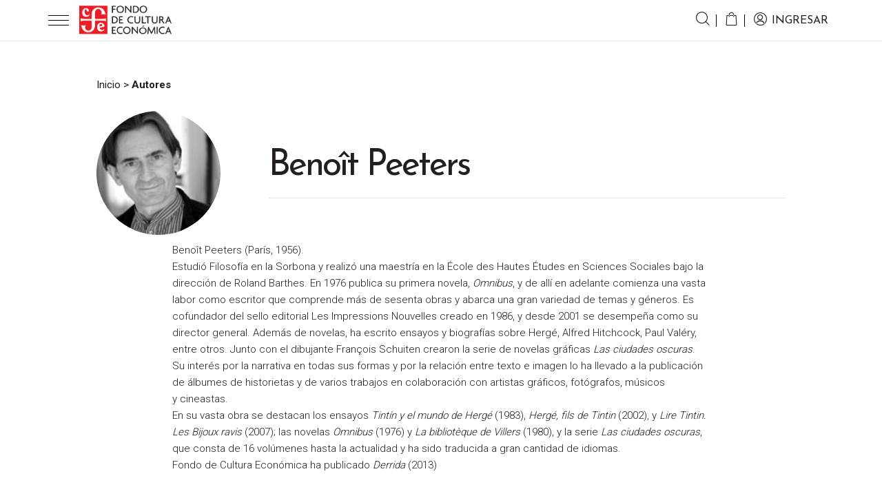

--- FILE ---
content_type: text/css
request_url: https://fce.com.ar/wp-content/themes/fce2025/assets/css/calendar.css?ver=1.2
body_size: 3405
content:
.calendar {
	position: relative;
	overflow: hidden;
	text-transform: capitalize;
	text-align: center;
	font: 15px/1em inherit;
	color: #545A5C;
}
.calendar a {
	text-decoration: none;
	color: inherit;
}
.calendar header .simple-calendar-btn {
	display: inline-block;
	position: absolute;
	width: 30px;
	height: 30px;
	text-align: center;
	line-height: 30px;
	color: #CBD1D2;
	border-radius: 50%;
	border: 2px solid #CBD1D2;
}
.calendar header .simple-calendar-btn:hover {
	background: #CBD1D2;
	color: white;
}
.calendar header .simple-calendar-btn:before {
	content: '';
	position: absolute;
	top: 9px;
	left: 8px;
	width: 8px;
	height: 8px;
	border-style: solid;
	border-width: 3px 3px 0 0;
	transform: rotate(45deg);
	transform-origin: center center;
}
.calendar header .btn-prev {
	top: 0;
	left: 0;
	transform: rotate(-180deg);
}
.calendar header .btn-next {
	top: 0;
	right: 0;
}
.calendar header .btn-next:before {
	transform: rotate(45deg);
}
.calendar header .month {
	padding: 0;
	margin: 0;
}
.calendar header .month .year {
	font-size: 0.6em;
	font-weight: 100;
}
.calendar table {
	width: 100%;
	margin: 20px 0;
	border-spacing: 0px;
}
.calendar thead {
	font-size: 1.2em;
	font-weight: 600;
}
.calendar td {
	padding: .8em .1em;
}
.calendar .day {
	position: relative;
	display: inline-block;
	width: 2.5em;
	height: 2.5em;
	line-height: 2.5em;
	border-radius: 50%;
	border: 2px solid transparent;
	cursor: pointer;
}
.calendar .day:hover,
.calendar .day.active{
	border: 2px solid #EC1D24;
}
.calendar .day.today {
	background: #EC1D24;
	color: white;
}
.calendar .day.today.has-event:after {
	background: white;
}
.calendar .day.wrong-month {
	color: #CBD1D2;
}
.calendar .day.wrong-month:hover {
	border: 2px solid transparent;
}
.calendar .day.has-event:after {
	content: '';
	position: absolute;
	top: calc(50% + .6em);
	left: calc(50% - 2px);
	width: 4px;
	height: 4px;
	border-radius: 50%;
	background: #EC1D24;
}
/*.calendar .day.disabled {
	cursor: default;
}
.calendar .day.disabled:hover {
	border: 2px solid transparent;
}*/
.calendar .event-container {
	display: none;
	position: absolute;
	top: 0;
	left: 0;
	width: 100%;
	height: 100%;
	padding: 70px;
	background: #545A5C;
	box-sizing: border-box;
}
.calendar .event-container .event-wrapper {
	overflow-y: auto;
	max-height: 100%;
}
.calendar .event-container .close {
	position: absolute;
	width: 30px;
	height: 30px;
	top: 20px;
	right: 20px;
	cursor: pointer;
}
.calendar .event-container .close:before, .calendar .event-container .close:after {
	content: '';
	position: absolute;
	top: 0;
	left: 50%;
	width: 2px;
	height: 100%;
	background-color: #CBD1D2;
}
.calendar .event-container .close:before {
	transform: rotate(45deg);
}
.calendar .event-container .close:after {
	transform: rotate(-45deg);
}
.calendar .event-container .event {
	position: relative;
	width: 100%;
	padding: 1em;
	margin-bottom: 1em;
	background: #EC1D24;
	border-radius: 4px;
	box-sizing: border-box;
	box-shadow: 0 1px 3px rgba(0, 0, 0, 0.06), 0 1px 2px rgba(0, 0, 0, 0.12);
	text-align: left;
	color: white;
}
.calendar .event-container .event-date {
	margin-bottom: 1em;
}
.calendar .event-container .event-hour {
	float: right;
}
.calendar .event-container .event-summary {
	font-weight: 600;
}
.calendar .filler {
	position: absolute;
	width: 0;
	height: 0;
	border-radius: 50%;
	background: #545A5C;
	transform: translate(-50%, -50%);
}


--- FILE ---
content_type: text/javascript
request_url: https://fce.com.ar/wp-content/themes/fce2025/assets/js/scripts.js?ver=1767909888
body_size: 12982
content:
let vh = window.innerHeight * 0.01;
document.documentElement.style.setProperty('--vh', `${vh}px`);

// window.addEventListener('resize', () => {
//   let vh = window.innerHeight * 0.01;
//   document.documentElement.style.setProperty('--vh', `${vh}px`);
// });

// Form Validation
function valForm(data) {

	// Fields
	for (var i = 0; i < data['fields'].length; i++) {

		var field_id = data['fields'][i].id;
		var field_required = data['fields'][i].required;
		var field_message = data['fields'][i].required_message;
		var field_filter = data['fields'][i].required_filter;
		var field_filter_message = data['fields'][i].required_filter_message;

		var valEmail = /^([\w-\.]+@([\w-]+\.)+[\w-]{2,4})?$/;
		var valPhone = /^[0-9-]+$/;

		if (field_required) {

			if ($('form[id="'+ data.id+'"] [name="'+field_id+'"]').val() == '') {
				$('form[id="'+ data.id+'"] [name="'+field_id+'"]').addClass('is-invalid');
				if ($('form[id="'+ data.id+'"] [name="'+field_id+'"]').parent().find('.invalid-feedback').length == 0) {
					$('form[id="'+ data.id+'"] [name="'+field_id+'"]').parent().append('<div class="invalid-feedback">'+field_message+'</div>');
				}

				return false
			} else if(field_filter == 'phone' && !valPhone.test($('form[id="'+ data.id+'"] [name="'+field_id+'"]').val()) && $('form[id="'+ data.id+'"] [name="'+field_id+'"]').val().length < 5){
				$('form[id="'+ data.id+'"] [name="'+field_id+'"]').removeClass('is-invalid');
				$('form[id="'+ data.id+'"] [name="'+field_id+'"]').siblings().remove('.invalid-feedback');

				$('form[id="'+ data.id+'"] [name="'+field_id+'"]').addClass('is-invalid');
				if ($('form[id="'+ data.id+'"] [name="'+field_id+'"]').parent().find('.invalid-feedback').length == 0) {
					$('form[id="'+ data.id+'"] [name="'+field_id+'"]').parent().append('<div class="invalid-feedback">'+field_filter_message+'</div>');
				}
			
				return false;
			} else if(field_filter == 'email' && !valEmail.test($('form[id="'+ data.id+'"] [name="'+field_id+'"]').val())){
				$('form[id="'+ data.id+'"] [name="'+field_id+'"]').removeClass('is-invalid');
				$('form[id="'+ data.id+'"] [name="'+field_id+'"]').siblings().remove('.invalid-feedback');

				$('form[id="'+ data.id+'"] [name="'+field_id+'"]').addClass('is-invalid');
				if ($('form[id="'+ data.id+'"] [name="'+field_id+'"]').parent().find('.invalid-feedback').length == 0) {
					$('form[id="'+ data.id+'"] [name="'+field_id+'"]').parent().append('<div class="invalid-feedback">'+field_filter_message+'</div>');
				}

				return false;
			} else {
				$('form[id="'+ data.id+'"] [name="'+field_id+'"]').removeClass('is-invalid');
				$('form[id="'+ data.id+'"] [name="'+field_id+'"]').siblings().remove('.invalid-feedback');
			}

		}

	}

	// Captcha
	if (data['captcha']['enabled']) {

		var response = grecaptcha.getResponse();

		if(response.length == 0) {
			$('#captcha').addClass('is-invalid');
			if ($('#captcha').parent().find('.invalid-feedback').length == 0) {				
				$('#captcha').append('<div class="nocaptcha">'+data['captcha']['message']+'</div>');
			}

			return false
		} else {
			$('#captcha').removeClass('.is-invalid');
			$('#captcha').remove('.nocaptcha');
		}
	}

	return true;
}

// Form
function contactForm(data) {

	var form = $('form[id="'+data.id+'"]');

	$(form).submit(function(e) {
		e.preventDefault();

		if(valForm(data)){
			var formData = $(form).serialize();

			$.ajax({
				type: 'POST',
				url: $(form).attr('action'),
				data: formData
			}).done(function(response) {
				//$(form).append('<div class="form-group col-12 mt-4 alert alert-success">'+data.thanks+'</div>');
				$(form).find($('.form-control')).val('');
                window.location.replace(data.thankspage);
			}).fail(function(data) {
				$(form).remove('alert-sucess');
			});
		} else{
			if ($('.invalid-feedback').length) {
				$('html, body').stop().animate({'scrollTop': $('.invalid-feedback').offset().top - 200 }, 900);
			}
		}

	});
	
}

/* Slides */
function slides() {

	// Presentation
	$('.presentation .slider .slides').slick({
		mobileFirst: true,
		arrows: true,
		prevArrow: $('.presentation .slider .arrows .prev'),
		nextArrow: $('.presentation .slider .arrows .next'),
		dots: false,
		adaptiveHeight: false, 
		autoplay: true,
		autoplaySpeed: 10000,
		pauseOnHover: true,
		speed: 1000,
		fade: true,
		zIndex: 10,
	});

	// Presentation
	$('.desdeelfondo .slider .slides').slick({
		mobileFirst: true,
		arrows: true,
        prevArrow: $('.desdeelfondo .slider .arrows .prev'),
        nextArrow: $('.desdeelfondo .slider .arrows .next'),
		dots: false,
		adaptiveHeight: true,
		autoplay: true,
		autoplaySpeed: 3000,
        pauseOnHover: true,
		speed: 1000,
		fade: true,
	});


    // Single products
    $('.module-products').each(function(){
    	$(this).find('.slider .slides').slick({
	        mobileFirst: true,
	        arrows: true,
	        prevArrow: $(this).find('.arrows .prev'),
	        nextArrow: $(this).find('.arrows .next'),
	        dots: true,
	        appendDots:$(this).find('.dots'),
	        adaptiveHeight: false,
	        autoplay: true,
	        pauseOnHover: true,
	        slidesToShow: 1,
	        slidesToScroll: 1,
	        centerMode: true,
	        infinite: true,
	        responsive: [
	            {
	                breakpoint: 480,
	                settings: {
	                    slidesToShow: 2
	                }
	            },
	            {
	                breakpoint: 768,
	                settings: {
	                    slidesToShow: 3
	                }
	            },
	            {
	                breakpoint: 992,
	                settings: {
	                    slidesToShow: 4
	                }
	            },
	            {
	                breakpoint: 1200,
	                settings: {
	                    slidesToShow: 5
	                }
	            },
	        ]
	    });
    });

	$('.home .authors .slider .slides').slick({
	        mobileFirst: true,
	        arrows: true,
	        prevArrow: $('.home .authors .slider').find('.arrows .prev'),
	        nextArrow: $('.home .authors .slider').find('.arrows .next'),
	        dots: true,
	        appendDots: $('.home .authors .slider .dots'),
	        adaptiveHeight: false,
	        autoplay: true,
	        pauseOnHover: true,
	        slidesToShow: 1,
	        slidesToScroll: 1,
	        centerMode: false,
	        infinite: true,
	        responsive: [
	            {
	                breakpoint: 480,
	                settings: {
	                    slidesToShow: 2
	                }
	            },
	            {
	                breakpoint: 992,
	                settings: {
	                    slidesToShow: 4
	                }
	            },
	        ]
	    });

}

function parallaxBackground() {

	scrollTop = $(window).scrollTop();
	if ($(window).width() < 768) {

		$(".slide").css({
			'background-position': 'center '+ (scrollTop - 50) * .2 + 'px'
		});

	} else {

		$(".slide").css({
			'background-position': 'center '+ scrollTop * .2 + 'px'
		});
	}

}

function sticky(){

	var scroll = $(window).scrollTop();

	if(scroll > 300){
		$('body, .header').addClass('fixed');
	} else {
		$('body, .header').removeClass('fixed');
	}
}


// Share Links Windows Fix
function shareWindowFix(){
	$('.share ul li a').click(function(e) {
		e.preventDefault();
		window.open($(this).attr('href'), 'fbShareWindow', 'height=450, width=600, top=' + ($(window).height() / 2 - 275) + ', left=' + ($(window).width() / 2 - 225) + ', toolbar=0, location=0, menubar=0, directories=0, scrollbars=0');
		return false;
	});
}

// Data Open
function dataOpen() {

	width = $(window).width();

    // Menu
    $('[data-open="menu"]').click(function(e){
        e.preventDefault();

        $('.header').toggleClass('active');
        $('body').toggleClass('overh');
    });


    // Submenu
    $('[data-open="submenu-shop"]').click(function(e){
        
    });

    if (width < 1200) {

		$('[data-open="submenu-shop"]').click(function(e){
			e.preventDefault();

            if (!$(this).parent().hasClass('active')) {
	            $('.header .navigation .menu li').removeClass('active');
            }

	        $(this).parent().toggleClass('active');
        });

     }else{

		$('[data-open="submenu-shop"]').hover(function(e){
			$('.header .navigation .menu li').removeClass('active');
  			$(this).parent().addClass('active');
  		});

  		$('.header .navigation .menu li .submenu').on('mouseleave', function(){
			$(this).parent().removeClass('active');
  		});
    }


    // Submenu Search
    $('[data-open="search"]').click(function(e){
        e.preventDefault();

        $('.header').toggleClass('active-search');
        $('.header .search').toggleClass('active');
        $('.header .search .submenu').toggleClass('active');
        
    });

    if (width > 1200) {
		$('.header .account .search .submenu').on('mouseleave', function(){
			//$(this).parent().removeClass('active');
		});
	}


    // Cart
    $('[data-open="cart"]').click(function(e){
        e.preventDefault();

        $(this).parent().toggleClass('active');
    });


    // Filter
    $('[data-open="filter"]').click(function(e){
        e.preventDefault();

        $('.filter').toggleClass('active');
    });


    // Login
    $('[data-open="login"]').click(function(e) {
    	if (islogged == 'no') {
    		e.preventDefault();
    		$('#modalLogin').modal('show');
    	}
    });

}

// Data Scroll
function dataScroll(){
    $('a[data-scroll]').on('click',function (e){
        e.preventDefault();

        var target = this.hash,
        $target = $(target);

        $('html, body').stop().animate({
            'scrollTop': $target.offset().top - 65
        }, 900, 'swing', function () {
            window.location.hash = target;
        });
    });
}

// Favorites
function favorites() {

    $('.btn-favorite').bind('touchend click', function(e) {
        e.preventDefault();
        button = $(this);

        if (window.islogged == 'yes') {
            product_id = $(this).attr("data-id");

            $(button).find('span').text('Espere...');

            jQuery.ajax({
                type : "post",
                url : ajaxurl,
                data : {
                    action: "favorites",
                    product_id : product_id
                },
                success: function(data) {
                    if (data == 'added') {
                        $(button).addClass('active');
                        $(button).find('i').toggleClass('icon-hearth-empty icon-hearth');
                        $(button).find('span').text('Agregado a Favoritos');
                    } else {
                        $(button).removeClass('active');
                        $(button).find('i').toggleClass('icon-hearth icon-hearth-empty');
                        $(button).find('span').text('Agregar a Favoritos');
                    }
                }
            })   
        } else {
            $('#modalLogin').modal('show');
        }

    });

}

function filter(){

	// Filter
	$('.filter input, .filter select').bind('change', function(){
		$('.filter').submit();
	});

	// Pagination
    $('.archive.store .pagination a, .page.lectura .pagination a, .page.stores .pagination a').click(function(e){
        e.preventDefault();

        var url = $(this).attr('href');
        if (url.indexOf("?") != -1) {
            paged = url.match(/paged=([0-9]+)/)[1];
        } else {
            paged = 1;
        }

        $('.filter [name="paged"]').val(paged);
        $('.filter').submit();
    });
}

// Autocomplete
function autocomplete(){
    var searchRequest;

    $('.search-autocomplete').autoComplete({
        minChars: 2,
        delay: 100,
        source: function(term, repsonse){
            try { searchRequest.abort(); } catch(e){}
            searchRequest = $.post(ajaxurl, {
                search: term,
                action: 'autocomplete'
            }, function(data) {
                repsonse(data.data);
            });
        },
  //       renderItem: function (item, search){
	 //        search = search.replace(/[-\/\\^$*+?.()|[\]{}]/g, '\\$&');
	 //        var re = new RegExp("(" + search.split(' ').join('|') + ")", "gi");
		//     //return '<div class="autocomplete-suggestion"><a href="'+ siteurl +'?s='+ encodeURIComponent(item.name) +'&type=name">'+ item.name + '</a></div>';
		//     return '<div class="autocomplete-link" data-val="'+item+'"><a href="'+ siteurl +'?s='+ encodeURIComponent(item) +'&type=name">'+item.replace(re, "<b>$1</b>")+'</a></div>';
		// },
    });
}
 
$(document).ready(function(){

	parallaxBackground();
	slides();
	shareWindowFix();
	dataOpen();
	dataScroll();
	sticky();
	favorites();
	filter();
	autocomplete();

	// Header Scroll
	$(window).bind('scroll resize',function() {
		parallaxBackground();
		sticky();
	});

	$('.header .searcher select').bind('change', function(){
		$('.header .searcher').submit();
	});
	

});

